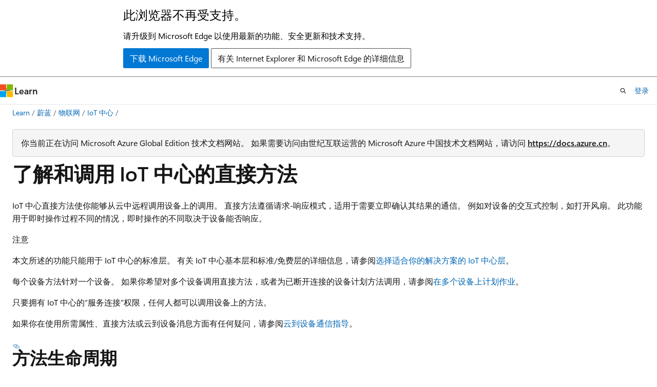

--- FILE ---
content_type: text/html
request_url: https://learn.microsoft.com/zh-cn/azure/iot-hub/iot-hub-devguide-direct-methods
body_size: 59817
content:
 <!DOCTYPE html>
		<html
			class="layout layout-holy-grail   show-table-of-contents conceptual show-breadcrumb default-focus"
			lang="zh-cn"
			dir="ltr"
			data-authenticated="false"
			data-auth-status-determined="false"
			data-target="docs"
			x-ms-format-detection="none"
		>
			
		<head>
			<title>了解 Azure IoT 中心直接方法 | Microsoft Learn</title>
			<meta charset="utf-8" />
			<meta name="viewport" content="width=device-width, initial-scale=1.0" />
			<meta name="color-scheme" content="light dark" />

			<meta name="description" content="本文介绍如何使用直接方法从服务应用调用设备上的代码。" />
			<link rel="canonical" href="https://learn.microsoft.com/zh-cn/azure/iot-hub/iot-hub-devguide-direct-methods" /> 

			<!-- Non-customizable open graph and sharing-related metadata -->
			<meta name="twitter:card" content="summary_large_image" />
			<meta name="twitter:site" content="@MicrosoftLearn" />
			<meta property="og:type" content="website" />
			<meta property="og:image:alt" content="Microsoft Learn" />
			<meta property="og:image" content="https://learn.microsoft.com/en-us/media/open-graph-image.png" />
			<!-- Page specific open graph and sharing-related metadata -->
			<meta property="og:title" content="了解 Azure IoT 中心直接方法" />
			<meta property="og:url" content="https://learn.microsoft.com/zh-cn/azure/iot-hub/iot-hub-devguide-direct-methods" />
			<meta property="og:description" content="本文介绍如何使用直接方法从服务应用调用设备上的代码。" />
			<meta name="platform_id" content="caaec494-4661-2e87-0646-f9e227a885f9" /> <meta name="scope" content="Azure,IoT,Azure IoT Hub" />
			<meta name="locale" content="zh-cn" />
			 <meta name="adobe-target" content="true" /> 
			<meta name="uhfHeaderId" content="azure" />

			<meta name="page_type" content="conceptual" />

			<!--page specific meta tags-->
			

			<!-- custom meta tags -->
			
		<meta name="schema" content="Conceptual" />
	
		<meta name="author" content="SoniaLopezBravo" />
	
		<meta name="breadcrumb_path" content="/azure/bread/toc.json" />
	
		<meta name="depot_name" content="Azure.azure-documents" />
	
		<meta name="document_id" content="58ad27ec-834c-d85d-79f9-ee699019be33" />
	
		<meta name="document_version_independent_id" content="b108b7b1-d28d-abed-467d-39a661c8e086" />
	
		<meta name="feedback_help_link_type" content="get-help-at-qna" />
	
		<meta name="feedback_help_link_url" content="https://learn.microsoft.com/answers/tags/158/azure-iot-hub/" />
	
		<meta name="feedback_product_url" content="https://feedback.azure.com/d365community/forum/fcb810f7-f824-ec11-b6e6-000d3a4f0da0" />
	
		<meta name="feedback_system" content="Standard" />
	
		<meta name="git_commit_id" content="6704c1df675479442038b85a3e62ed61bdcbd995" />
	
		<meta name="gitcommit" content="https://github.com/MicrosoftDocs/azure-docs-pr/blob/6704c1df675479442038b85a3e62ed61bdcbd995/articles/iot-hub/iot-hub-devguide-direct-methods.md" />
	
		<meta name="learn_banner_products" content="azure" />
	
		<meta name="ms.author" content="cwatson" />
	
		<meta name="ms.custom" content="amqp" />
	
		<meta name="ms.custom" content="mqtt" />
	
		<meta name="ms.custom" content="Role: Cloud Development" />
	
		<meta name="ms.custom" content="Role: IoT Device" />
	
		<meta name="ms.date" content="2024-05-03T00:00:00Z" />
	
		<meta name="ms.service" content="azure-iot-hub" />
	
		<meta name="ms.suite" content="office" />
	
		<meta name="ms.topic" content="concept-article" />
	
		<meta name="original_content_git_url" content="https://github.com/MicrosoftDocs/azure-docs-pr/blob/live/articles/iot-hub/iot-hub-devguide-direct-methods.md" />
	
		<meta name="permissioned-type" content="public" />
	
		<meta name="recommendation_types" content="Training" />
	
		<meta name="recommendation_types" content="Certification" />
	
		<meta name="recommendations" content="true" />
	
		<meta name="site_name" content="Docs" />
	
		<meta name="updated_at" content="2025-12-18T23:31:00Z" />
	
		<meta name="ms.translationtype" content="HT" />
	
		<meta name="ms.contentlocale" content="zh-cn" />
	
		<meta name="loc_version" content="2024-05-06T22:28:51.6980293Z" />
	
		<meta name="loc_source_id" content="Github-70773711#live" />
	
		<meta name="loc_file_id" content="Github-70773711.live.Azure.azure-documents.articles/iot-hub/iot-hub-devguide-direct-methods.md" />
	
		<meta name="toc_rel" content="toc.json" />
	
		<meta name="word_count" content="2315" />
	
		<meta name="asset_id" content="iot-hub/iot-hub-devguide-direct-methods" />
	
		<meta name="item_type" content="Content" />
	
		<meta name="monikers" content="migrate" />
	
		<meta name="monikers" content="cyclecloud-8" />
	
		<meta name="monikers" content="cyclecloud-7" />
	
		<meta name="monikers" content="migrate-classic" />
	
		<meta name="previous_tlsh_hash" content="1159ECF1955623B42F5A16CF353F5DCEB4566373BD853A86639DC7C7619A36D5DAE160668C97C9E90EB8134AA3E49B93D0B86B32FB0DA4ABC218D9B483C8480CF34430D716" />
	
		<meta name="github_feedback_content_git_url" content="https://github.com/MicrosoftDocs/azure-docs/blob/main/articles/iot-hub/iot-hub-devguide-direct-methods.md" />
	 
		<meta name="cmProducts" content="https://authoring-docs-microsoft.poolparty.biz/devrel/816835a3-1c5d-4536-835c-4b59dc9c9d97" data-source="generated" />
	
		<meta name="spProducts" content="https://authoring-docs-microsoft.poolparty.biz/devrel/a98c4e96-5248-4755-860b-6c76f1933f0c" data-source="generated" />
	

			<!-- assets and js globals -->
			
			<link rel="stylesheet" href="/static/assets/0.4.03301.7415-7dd881c1/styles/site-ltr.css" />
			
			<link rel="preconnect" href="//mscom.demdex.net" crossorigin />
						<link rel="dns-prefetch" href="//target.microsoft.com" />
						<link rel="dns-prefetch" href="//microsoftmscompoc.tt.omtrdc.net" />
						<link
							rel="preload"
							as="script"
							href="/static/third-party/adobe-target/at-js/2.9.0/at.js"
							integrity="sha384-l4AKhsU8cUWSht4SaJU5JWcHEWh1m4UTqL08s6b/hqBLAeIDxTNl+AMSxTLx6YMI"
							crossorigin="anonymous"
							id="adobe-target-script"
							type="application/javascript"
						/>
			<script src="https://wcpstatic.microsoft.com/mscc/lib/v2/wcp-consent.js"></script>
			<script src="https://js.monitor.azure.com/scripts/c/ms.jsll-4.min.js"></script>
			<script src="/_themes/docs.theme/master/zh-cn/_themes/global/deprecation.js"></script>

			<!-- msdocs global object -->
			<script id="msdocs-script">
		var msDocs = {
  "environment": {
    "accessLevel": "online",
    "azurePortalHostname": "portal.azure.com",
    "reviewFeatures": false,
    "supportLevel": "production",
    "systemContent": true,
    "siteName": "learn",
    "legacyHosting": false
  },
  "data": {
    "contentLocale": "zh-cn",
    "contentDir": "ltr",
    "userLocale": "zh-cn",
    "userDir": "ltr",
    "pageTemplate": "Conceptual",
    "brand": "azure",
    "context": {},
    "standardFeedback": true,
    "showFeedbackReport": false,
    "feedbackHelpLinkType": "get-help-at-qna",
    "feedbackHelpLinkUrl": "https://learn.microsoft.com/answers/tags/158/azure-iot-hub/",
    "feedbackSystem": "Standard",
    "feedbackGitHubRepo": "MicrosoftDocs/azure-docs",
    "feedbackProductUrl": "https://feedback.azure.com/d365community/forum/fcb810f7-f824-ec11-b6e6-000d3a4f0da0",
    "extendBreadcrumb": false,
    "isEditDisplayable": false,
    "isPrivateUnauthorized": false,
    "hideViewSource": false,
    "isPermissioned": false,
    "hasRecommendations": true,
    "contributors": [
      {
        "name": "SoniaLopezBravo",
        "url": "https://github.com/SoniaLopezBravo"
      },
      {
        "name": "kgremban",
        "url": "https://github.com/kgremban"
      },
      {
        "name": "KennedyDMSFT",
        "url": "https://github.com/KennedyDMSFT"
      },
      {
        "name": "timlt",
        "url": "https://github.com/timlt"
      },
      {
        "name": "SumitBalia",
        "url": "https://github.com/SumitBalia"
      },
      {
        "name": "JimacoMS4",
        "url": "https://github.com/JimacoMS4"
      },
      {
        "name": "rdoesburg",
        "url": "https://github.com/rdoesburg"
      },
      {
        "name": "v-steveadams",
        "url": "https://github.com/v-steveadams"
      },
      {
        "name": "AshokPeddakotla-MSFT",
        "url": "https://github.com/AshokPeddakotla-MSFT"
      },
      {
        "name": "DCtheGeek",
        "url": "https://github.com/DCtheGeek"
      },
      {
        "name": "nberdy",
        "url": "https://github.com/nberdy"
      },
      {
        "name": "atikmapari",
        "url": "https://github.com/atikmapari"
      },
      {
        "name": "SatishBoddu-MSFT",
        "url": "https://github.com/SatishBoddu-MSFT"
      },
      {
        "name": "JimacoMS3",
        "url": "https://github.com/JimacoMS3"
      },
      {
        "name": "toolboc",
        "url": "https://github.com/toolboc"
      },
      {
        "name": "v-hearya",
        "url": "https://github.com/v-hearya"
      },
      {
        "name": "rezasherafat",
        "url": "https://github.com/rezasherafat"
      },
      {
        "name": "VladimirAkopyan",
        "url": "https://github.com/VladimirAkopyan"
      },
      {
        "name": "PRMerger16",
        "url": "https://github.com/PRMerger16"
      },
      {
        "name": "blackchoey",
        "url": "https://github.com/blackchoey"
      },
      {
        "name": "formulahendry",
        "url": "https://github.com/formulahendry"
      },
      {
        "name": "robinsh",
        "url": "https://github.com/robinsh"
      },
      {
        "name": "wickste",
        "url": "https://github.com/wickste"
      },
      {
        "name": "dominicbetts",
        "url": "https://github.com/dominicbetts"
      },
      {
        "name": "jlian",
        "url": "https://github.com/jlian"
      },
      {
        "name": "PRMerger20",
        "url": "https://github.com/PRMerger20"
      },
      {
        "name": "ChrisGMsft",
        "url": "https://github.com/ChrisGMsft"
      },
      {
        "name": "jierong",
        "url": "https://github.com/jierong"
      },
      {
        "name": "dsk-2015",
        "url": "https://github.com/dsk-2015"
      },
      {
        "name": "arturl",
        "url": "https://github.com/arturl"
      },
      {
        "name": "fsautomata",
        "url": "https://github.com/fsautomata"
      },
      {
        "name": "anhashia",
        "url": "https://github.com/anhashia"
      },
      {
        "name": "elioda",
        "url": "https://github.com/elioda"
      },
      {
        "name": "v-anpasi",
        "url": "https://github.com/v-anpasi"
      },
      {
        "name": "tynevi",
        "url": "https://github.com/tynevi"
      }
    ]
  },
  "functions": {}
};;
	</script>

			<!-- base scripts, msdocs global should be before this -->
			<script src="/static/assets/0.4.03301.7415-7dd881c1/scripts/zh-cn/index-docs.js"></script>
			

			<!-- json-ld -->
			
		</head>
	
			<body
				id="body"
				data-bi-name="body"
				class="layout-body "
				lang="zh-cn"
				dir="ltr"
			>
				<header class="layout-body-header">
		<div class="header-holder has-default-focus">
			
		<a
			href="#main"
			
			style="z-index: 1070"
			class="outline-color-text visually-hidden-until-focused position-fixed inner-focus focus-visible top-0 left-0 right-0 padding-xs text-align-center background-color-body"
			
		>
			跳至主要内容
		</a>
	
		<a
			href="#"
			data-skip-to-ask-learn
			style="z-index: 1070"
			class="outline-color-text visually-hidden-until-focused position-fixed inner-focus focus-visible top-0 left-0 right-0 padding-xs text-align-center background-color-body"
			hidden
		>
			跳到 Ask Learn 聊天体验
		</a>
	

			<div hidden id="cookie-consent-holder" data-test-id="cookie-consent-container"></div>
			<!-- Unsupported browser warning -->
			<div
				id="unsupported-browser"
				style="background-color: white; color: black; padding: 16px; border-bottom: 1px solid grey;"
				hidden
			>
				<div style="max-width: 800px; margin: 0 auto;">
					<p style="font-size: 24px">此浏览器不再受支持。</p>
					<p style="font-size: 16px; margin-top: 16px;">
						请升级到 Microsoft Edge 以使用最新的功能、安全更新和技术支持。
					</p>
					<div style="margin-top: 12px;">
						<a
							href="https://go.microsoft.com/fwlink/p/?LinkID=2092881 "
							style="background-color: #0078d4; border: 1px solid #0078d4; color: white; padding: 6px 12px; border-radius: 2px; display: inline-block;"
						>
							下载 Microsoft Edge
						</a>
						<a
							href="https://learn.microsoft.com/en-us/lifecycle/faq/internet-explorer-microsoft-edge"
							style="background-color: white; padding: 6px 12px; border: 1px solid #505050; color: #171717; border-radius: 2px; display: inline-block;"
						>
							有关 Internet Explorer 和 Microsoft Edge 的详细信息
						</a>
					</div>
				</div>
			</div>
			<!-- site header -->
			<header
				id="ms--site-header"
				data-test-id="site-header-wrapper"
				role="banner"
				itemscope="itemscope"
				itemtype="http://schema.org/Organization"
			>
				<div
					id="ms--mobile-nav"
					class="site-header display-none-tablet padding-inline-none gap-none"
					data-bi-name="mobile-header"
					data-test-id="mobile-header"
				></div>
				<div
					id="ms--primary-nav"
					class="site-header display-none display-flex-tablet"
					data-bi-name="L1-header"
					data-test-id="primary-header"
				></div>
				<div
					id="ms--secondary-nav"
					class="site-header display-none display-flex-tablet"
					data-bi-name="L2-header"
					data-test-id="secondary-header"
					
				></div>
			</header>
			
		<!-- banner -->
		<div data-banner>
			<div id="disclaimer-holder"></div>
			
		</div>
		<!-- banner end -->
	
		</div>
	</header>
				 <section
					id="layout-body-menu"
					class="layout-body-menu display-flex"
					data-bi-name="menu"
			  >
					
		<div
			id="left-container"
			class="left-container display-none display-block-tablet padding-inline-sm padding-bottom-sm width-full"
			data-toc-container="true"
		>
			<!-- Regular TOC content (default) -->
			<div id="ms--toc-content" class="height-full">
				<nav
					id="affixed-left-container"
					class="margin-top-sm-tablet position-sticky display-flex flex-direction-column"
					aria-label="主要节点"
					data-bi-name="left-toc"
					role="navigation"
				></nav>
			</div>
			<!-- Collapsible TOC content (hidden by default) -->
			<div id="ms--toc-content-collapsible" class="height-full" hidden>
				<nav
					id="affixed-left-container"
					class="margin-top-sm-tablet position-sticky display-flex flex-direction-column"
					aria-label="主要节点"
					data-bi-name="left-toc"
					role="navigation"
				>
					<div
						id="ms--collapsible-toc-header"
						class="display-flex justify-content-flex-end margin-bottom-xxs"
					>
						<button
							type="button"
							class="button button-clear inner-focus"
							data-collapsible-toc-toggle
							aria-expanded="true"
							aria-controls="ms--collapsible-toc-content"
							aria-label="目录"
						>
							<span class="icon font-size-h4" aria-hidden="true">
								<span class="docon docon-panel-left-contract"></span>
							</span>
						</button>
					</div>
				</nav>
			</div>
		</div>
	
			  </section>

				<main
					id="main"
					role="main"
					class="layout-body-main "
					data-bi-name="content"
					lang="zh-cn"
					dir="ltr"
				>
					
			<div
		id="ms--content-header"
		class="content-header default-focus border-bottom-none"
		data-bi-name="content-header"
	>
		<div class="content-header-controls margin-xxs margin-inline-sm-tablet">
			<button
				type="button"
				class="contents-button button button-sm margin-right-xxs"
				data-bi-name="contents-expand"
				aria-haspopup="true"
				data-contents-button
			>
				<span class="icon" aria-hidden="true"><span class="docon docon-menu"></span></span>
				<span class="contents-expand-title"> 目录 </span>
			</button>
			<button
				type="button"
				class="ap-collapse-behavior ap-expanded button button-sm"
				data-bi-name="ap-collapse"
				aria-controls="action-panel"
			>
				<span class="icon" aria-hidden="true"><span class="docon docon-exit-mode"></span></span>
				<span>退出编辑器模式</span>
			</button>
		</div>
	</div>
			<div data-main-column class="padding-sm padding-top-none padding-top-sm-tablet">
				<div>
					
		<div id="article-header" class="background-color-body margin-bottom-xs display-none-print">
			<div class="display-flex align-items-center justify-content-space-between">
				
		<details
			id="article-header-breadcrumbs-overflow-popover"
			class="popover"
			data-for="article-header-breadcrumbs"
		>
			<summary
				class="button button-clear button-primary button-sm inner-focus"
				aria-label="所有痕迹"
			>
				<span class="icon">
					<span class="docon docon-more"></span>
				</span>
			</summary>
			<div id="article-header-breadcrumbs-overflow" class="popover-content padding-none"></div>
		</details>

		<bread-crumbs
			id="article-header-breadcrumbs"
			role="group"
			aria-label="痕迹导航"
			data-test-id="article-header-breadcrumbs"
			class="overflow-hidden flex-grow-1 margin-right-sm margin-right-md-tablet margin-right-lg-desktop margin-left-negative-xxs padding-left-xxs"
		></bread-crumbs>
	 
		<div
			id="article-header-page-actions"
			class="opacity-none margin-left-auto display-flex flex-wrap-no-wrap align-items-stretch"
		>
			
		<button
			class="button button-sm border-none inner-focus display-none-tablet flex-shrink-0 "
			data-bi-name="ask-learn-assistant-entry"
			data-test-id="ask-learn-assistant-modal-entry-mobile"
			data-ask-learn-modal-entry
			
			type="button"
			style="min-width: max-content;"
			aria-expanded="false"
			aria-label="询问 Learn"
			hidden
		>
			<span class="icon font-size-lg" aria-hidden="true">
				<span class="docon docon-chat-sparkle-fill gradient-ask-learn-logo"></span>
			</span>
		</button>
		<button
			class="button button-sm display-none display-inline-flex-tablet display-none-desktop flex-shrink-0 margin-right-xxs border-color-ask-learn "
			data-bi-name="ask-learn-assistant-entry"
			
			data-test-id="ask-learn-assistant-modal-entry-tablet"
			data-ask-learn-modal-entry
			type="button"
			style="min-width: max-content;"
			aria-expanded="false"
			hidden
		>
			<span class="icon font-size-lg" aria-hidden="true">
				<span class="docon docon-chat-sparkle-fill gradient-ask-learn-logo"></span>
			</span>
			<span>询问 Learn</span>
		</button>
		<button
			class="button button-sm display-none flex-shrink-0 display-inline-flex-desktop margin-right-xxs border-color-ask-learn "
			data-bi-name="ask-learn-assistant-entry"
			
			data-test-id="ask-learn-assistant-flyout-entry"
			data-ask-learn-flyout-entry
			data-flyout-button="toggle"
			type="button"
			style="min-width: max-content;"
			aria-expanded="false"
			aria-controls="ask-learn-flyout"
			hidden
		>
			<span class="icon font-size-lg" aria-hidden="true">
				<span class="docon docon-chat-sparkle-fill gradient-ask-learn-logo"></span>
			</span>
			<span>询问 Learn</span>
		</button>
	 
		<button
			type="button"
			id="ms--focus-mode-button"
			data-focus-mode
			data-bi-name="focus-mode-entry"
			class="button button-sm flex-shrink-0 margin-right-xxs display-none display-inline-flex-desktop"
		>
			<span class="icon font-size-lg" aria-hidden="true">
				<span class="docon docon-glasses"></span>
			</span>
			<span>焦点模式</span>
		</button>
	 

			<details class="popover popover-right" id="article-header-page-actions-overflow">
				<summary
					class="justify-content-flex-start button button-clear button-sm button-primary inner-focus"
					aria-label="更多操作"
					title="更多操作"
				>
					<span class="icon" aria-hidden="true">
						<span class="docon docon-more-vertical"></span>
					</span>
				</summary>
				<div class="popover-content">
					
		<button
			data-page-action-item="overflow-mobile"
			type="button"
			class="button-block button-sm inner-focus button button-clear display-none-tablet justify-content-flex-start text-align-left"
			data-bi-name="contents-expand"
			data-contents-button
			data-popover-close
		>
			<span class="icon">
				<span class="docon docon-editor-list-bullet" aria-hidden="true"></span>
			</span>
			<span class="contents-expand-title">目录</span>
		</button>
	 
		<a
			id="lang-link-overflow"
			class="button-sm inner-focus button button-clear button-block justify-content-flex-start text-align-left"
			data-bi-name="language-toggle"
			data-page-action-item="overflow-all"
			data-check-hidden="true"
			data-read-in-link
			href="#"
			hidden
		>
			<span class="icon" aria-hidden="true" data-read-in-link-icon>
				<span class="docon docon-locale-globe"></span>
			</span>
			<span data-read-in-link-text>使用英语阅读</span>
		</a>
	 
		<button
			type="button"
			class="collection button button-clear button-sm button-block justify-content-flex-start text-align-left inner-focus"
			data-list-type="collection"
			data-bi-name="collection"
			data-page-action-item="overflow-all"
			data-check-hidden="true"
			data-popover-close
		>
			<span class="icon" aria-hidden="true">
				<span class="docon docon-circle-addition"></span>
			</span>
			<span class="collection-status">添加</span>
		</button>
	
					
		<button
			type="button"
			class="collection button button-block button-clear button-sm justify-content-flex-start text-align-left inner-focus"
			data-list-type="plan"
			data-bi-name="plan"
			data-page-action-item="overflow-all"
			data-check-hidden="true"
			data-popover-close
			hidden
		>
			<span class="icon" aria-hidden="true">
				<span class="docon docon-circle-addition"></span>
			</span>
			<span class="plan-status">添加到计划</span>
		</button>
	  
					
		<hr class="margin-block-xxs" />
		<h4 class="font-size-sm padding-left-xxs">通过</h4>
		
					<a
						class="button button-clear button-sm inner-focus button-block justify-content-flex-start text-align-left text-decoration-none share-facebook"
						data-bi-name="facebook"
						data-page-action-item="overflow-all"
						href="#"
					>
						<span class="icon color-primary" aria-hidden="true">
							<span class="docon docon-facebook-share"></span>
						</span>
						<span>Facebook</span>
					</a>

					<a
						href="#"
						class="button button-clear button-sm inner-focus button-block justify-content-flex-start text-align-left text-decoration-none share-twitter"
						data-bi-name="twitter"
						data-page-action-item="overflow-all"
					>
						<span class="icon color-text" aria-hidden="true">
							<span class="docon docon-xlogo-share"></span>
						</span>
						<span>x.com 共享</span>
					</a>

					<a
						href="#"
						class="button button-clear button-sm inner-focus button-block justify-content-flex-start text-align-left text-decoration-none share-linkedin"
						data-bi-name="linkedin"
						data-page-action-item="overflow-all"
					>
						<span class="icon color-primary" aria-hidden="true">
							<span class="docon docon-linked-in-logo"></span>
						</span>
						<span>LinkedIn</span>
					</a>
					<a
						href="#"
						class="button button-clear button-sm inner-focus button-block justify-content-flex-start text-align-left text-decoration-none share-email"
						data-bi-name="email"
						data-page-action-item="overflow-all"
					>
						<span class="icon color-primary" aria-hidden="true">
							<span class="docon docon-mail-message"></span>
						</span>
						<span>电子邮件</span>
					</a>
			  
	 
		<hr class="margin-block-xxs" />
		<button
			class="button button-block button-clear button-sm justify-content-flex-start text-align-left inner-focus"
			type="button"
			data-bi-name="print"
			data-page-action-item="overflow-all"
			data-popover-close
			data-print-page
			data-check-hidden="true"
		>
			<span class="icon color-primary" aria-hidden="true">
				<span class="docon docon-print"></span>
			</span>
			<span>打印</span>
		</button>
	
				</div>
			</details>
		</div>
	
			</div>
		</div>
	 
		<!-- azure disclaimer -->
		<div class="notification margin-bottom-xs">
			<div class="notification-content">
				<p>你当前正在访问 Microsoft Azure Global Edition 技术文档网站。 如果需要访问由世纪互联运营的 Microsoft Azure 中国技术文档网站，请访问 <a href="https://docs.azure.cn">https://docs.azure.cn</a>。</p>
			</div>
		</div>
	 
		<!-- privateUnauthorizedTemplate is hidden by default -->
		<div unauthorized-private-section data-bi-name="permission-content-unauthorized-private" hidden>
			<hr class="hr margin-top-xs margin-bottom-sm" />
			<div class="notification notification-info">
				<div class="notification-content">
					<p class="margin-top-none notification-title">
						<span class="icon">
							<span class="docon docon-exclamation-circle-solid" aria-hidden="true"></span>
						</span>
						<span>注意</span>
					</p>
					<p class="margin-top-none authentication-determined not-authenticated">
						访问此页面需要授权。 可以尝试<a class="docs-sign-in" href="#" data-bi-name="permission-content-sign-in">登录</a>或<a  class="docs-change-directory" data-bi-name="permisson-content-change-directory">更改目录</a>。
					</p>
					<p class="margin-top-none authentication-determined authenticated">
						访问此页面需要授权。 可以尝试<a class="docs-change-directory" data-bi-name="permisson-content-change-directory">更改目录</a>。
					</p>
				</div>
			</div>
		</div>
	
					<div class="content"><h1 id="understand-and-invoke-direct-methods-from-iot-hub">了解和调用 IoT 中心的直接方法</h1></div>
					
		<div
			id="article-metadata"
			data-bi-name="article-metadata"
			data-test-id="article-metadata"
			class="page-metadata-container display-flex gap-xxs justify-content-space-between align-items-center flex-wrap-wrap"
		>
			 
				<div
					id="user-feedback"
					class="margin-block-xxs display-none display-none-print"
					hidden
					data-hide-on-archived
				>
					
		<button
			id="user-feedback-button"
			data-test-id="conceptual-feedback-button"
			class="button button-sm button-clear button-primary display-none"
			type="button"
			data-bi-name="user-feedback-button"
			data-user-feedback-button
			hidden
		>
			<span class="icon" aria-hidden="true">
				<span class="docon docon-like"></span>
			</span>
			<span>反馈</span>
		</button>
	
				</div>
		  
		</div>
	 
		<div data-id="ai-summary" hidden>
			<div id="ms--ai-summary-cta" class="margin-top-xs display-flex align-items-center">
				<span class="icon" aria-hidden="true">
					<span class="docon docon-sparkle-fill gradient-text-vivid"></span>
				</span>
				<button
					id="ms--ai-summary"
					type="button"
					class="tag tag-sm tag-suggestion margin-left-xxs"
					data-test-id="ai-summary-cta"
					data-bi-name="ai-summary-cta"
					data-an="ai-summary"
				>
					<span class="ai-summary-cta-text">
						为我总结本文
					</span>
				</button>
			</div>
			<!-- Slot where the client will render the summary card after the user clicks the CTA -->
			<div id="ms--ai-summary-header" class="margin-top-xs"></div>
		</div>
	 
		<nav
			id="center-doc-outline"
			class="doc-outline is-hidden-desktop display-none-print margin-bottom-sm"
			data-bi-name="intopic toc"
			aria-label="本文内容"
		>
			<h2 id="ms--in-this-article" class="title is-6 margin-block-xs">
				本文内容
			</h2>
		</nav>
	
					<div class="content"><p>IoT 中心直接方法使你能够从云中远程调用设备上的调用。<em></em> 直接方法遵循请求-响应模式，适用于需要立即确认其结果的通信。 例如对设备的交互式控制，如打开风扇。 此功能用于即时操作过程不同的情况，即时操作的不同取决于设备能否响应。</p>
<div class="NOTE">
<p>注意</p>
<p>本文所述的功能只能用于 IoT 中心的标准层。 有关 IoT 中心基本层和标准/免费层的详细信息，请参阅<a href="iot-hub-scaling" data-linktype="relative-path">选择适合你的解决方案的 IoT 中心层</a>。</p>
</div>
<p>每个设备方法针对一个设备。 如果你希望对多个设备调用直接方法，或者为已断开连接的设备计划方法调用，请参阅<a href="iot-hub-devguide-jobs" data-linktype="relative-path">在多个设备上计划作业</a>。</p>
<p>只要拥有 IoT 中心的“服务连接”权限，任何人都可以调用设备上的方法。</p>
<p>如果你在使用所需属性、直接方法或云到设备消息方面有任何疑问，请参阅<a href="iot-hub-devguide-c2d-guidance" data-linktype="relative-path">云到设备通信指导</a>。</p>
<h2 id="method-lifecycle">方法生命周期</h2>
<p>直接方法在设备上实现，可能需要在方法有效负载中进行 0 次或 0 次以上的输入才能正确地实例化。 可以通过面向服务的 URI (<code>{iot hub}/twins/{device id}/methods/</code>) 调用直接方法。 设备通过特定于设备的 MQTT 主题 (<code>$iothub/methods/POST/{method name}/</code>) 或通过 AMQP 链接（<code>IoThub-methodname</code> 和 <code>IoThub-status</code> 应用程序属性）接收直接方法。</p>
<div class="NOTE">
<p>备注</p>
<p>调用设备上的直接方法时，属性名称和值只能包含 US-ASCII 可打印字母数字，但下列组中的任一项除外：<code>$ ( ) &lt; &gt; @ , ; : \ " / [ ] ? = { } SP HT</code></p>
</div>
<p>直接方法是同步的，在超时期限（默认值：30 秒；可设置值为 5 到 300 秒）过后，其结果不是成功就是失败。 直接方法适用于交互式场景，即当且仅当设备处于联机状态且可接收命令时，用户希望设备做出响应。 例如，打开手机的灯。 在此类方案中，用户需要立即看到结果是成功还是失败，以便云服务可以尽快根据结果进行操作。 设备可能会返回某些消息正文作为方法的结果，但这不是必需的。 无法保证基于方法调用的排序或者任何并发语义。</p>
<p>直接方法从云端只能通过 HTTPS 调用，从设备端可以通过 MQTT、AMQP、基于 WebSocket 的 MQTT 或 基于 WebSockets 的 AMQP 调用。</p>
<p>方法请求和响应的有效负载为最大 128 KB 的 JSON 文档。</p>
<h2 id="invoke-a-direct-method-from-a-back-end-app">从后端应用调用直接方法</h2>
<p>若要从后端应用调用直接方法，请使用 <a href="/zh-cn/rest/api/iothub/service/devices/invoke-method" data-linktype="absolute-path">Invoke 设备方法</a> REST API 或 <a href="iot-hub-devguide-sdks#azure-iot-hub-service-sdks" data-linktype="relative-path">IoT 中心服务 SDK</a> 中的等效方法。</p>
<h3 id="method-invocation">方法调用</h3>
<p>设备上的直接方法调用是 HTTPS 调用，它由以下项构成：</p>
<ul>
<li><p>特定于设备的<em>请求 URI</em> 以及 API 版本：</p>
<pre><code class="lang-http">https://fully-qualified-iothubname.azure-devices.net/twins/{deviceId}/methods?api-version=2021-04-12
</code></pre>
</li>
<li><p>POST 方法</p>
</li>
<li><p><em>标头</em>，包含身份验证、内容类型和内容编码。</p>
</li>
<li><p>透明的 JSON <em>正文</em> ，采用以下格式：</p>
<pre><code class="lang-json">{
    "connectTimeoutInSeconds": 200,
    "methodName": "reboot",
    "responseTimeoutInSeconds": 200,
    "payload": {
        "input1": "someInput",
        "input2": "anotherInput"
    }
}
</code></pre>
</li>
</ul>
<p>在请求中作为 <code>responseTimeoutInSeconds</code> 提供的值是 IoT 中心服务在设备上执行直接方法所需等待的时间。 将此超时设置为至少与设备的直接方法的预期执行时间一样长。 如果未提供超时，则使用默认值：30 秒。 <code>responseTimeoutInSeconds</code> 的最小值和最大值分别为 5 秒和 300 秒。</p>
<p>在请求中作为 <code>connectTimeoutInSeconds</code> 提供的值是在调用直接方法后，IoT 中心服务等待断开连接的服务进入联机状态所需的时间。 默认值为 0，表示在调用直接方法时，设备必须已处于联机状态。 <code>connectTimeoutInSeconds</code> 的最大值为 300 秒。</p>
<h4 id="example">示例</h4>
<p>此示例发起一个请求，以调用已注册到 Azure IoT 中心的 IoT 设备上的直接方法。</p>
<p>若要开始，请使用<a href="https://github.com/Azure/azure-iot-cli-extension" data-linktype="external">适用于 Azure CLI 的 Microsoft Azure IoT 扩展</a>创建 SharedAccessSignature。</p>
<pre><code class="lang-azurecli">az iot hub generate-sas-token -n &lt;iothubName&gt; --du &lt;duration&gt;
</code></pre>
<p>接下来，将 Authorization 标头替换为新生成的 SharedAccessSignature，然后修改 <code>iothubName</code>、<code>deviceId</code>、<code>methodName</code> 和 <code>payload</code> 参数，使之与下面的示例 <code>curl</code> 命令中的实现匹配。</p>
<pre><code class="lang-bash">curl -X POST \
  https://&lt;iothubName&gt;.azure-devices.net/twins/&lt;deviceId&gt;/methods?api-version=2021-04-12\
  -H 'Authorization: SharedAccessSignature sr=iothubname.azure-devices.net&amp;sig=x&amp;se=x&amp;skn=iothubowner' \
  -H 'Content-Type: application/json' \
  -d '{
    "methodName": "reboot",
    "responseTimeoutInSeconds": 200,
    "payload": {
        "input1": "someInput",
        "input2": "anotherInput"
    }
}'
</code></pre>
<p>执行修改后的命令以调用指定的直接方法。 成功的请求将返回 HTTP 200 状态代码。</p>
<div class="NOTE">
<p>注意</p>
<p>上面的示例演示如何调用设备上的直接方法。 若要调用 IoT Edge 模块中的直接方法，请修改 URL 请求以包括 <code>/modules/&lt;moduleName&gt;</code>，如下所示：</p>
<pre><code class="lang-bash">https://&lt;iothubName&gt;.azure-devices.net/twins/&lt;deviceId&gt;/modules/&lt;moduleName&gt;/methods?api-version=2021-04-12
</code></pre>
</div>
<h3 id="response">响应</h3>
<p>后端应用接收响应，响应由以下项构成：</p>
<ul>
<li><p>HTTP 状态代码：</p>
<ul>
<li>200 表示成功执行直接方法；</li>
<li>404 表示设备 ID 无效，或者设备在调用直接方法后 <code>connectTimeoutInSeconds</code> 秒内未联机（请使用伴随的错误消息来了解根本原因）；</li>
<li>504 表示由于设备在 <code>responseTimeoutInSeconds</code> 秒内未响应直接方法调用而导致网关超时。</li>
</ul>
</li>
<li><p><em>标头</em>，包含 请求 ID、内容类型和内容编码。</p>
</li>
<li><p>采用以下格式的 JSON 正文：</p>
<pre><code class="lang-json">{
    "status" : 201,
    "payload" : {...}
}
</code></pre>
<p><code>status</code> 和 <code>payload</code> 均由设备提供，用于应对设备自身的状态代码和方法响应。</p>
</li>
</ul>
<h3 id="method-invocation-for-iot-edge-modules">IoT Edge 模块的方法调用</h3>
<p>调用模块上的直接方法受<a href="/zh-cn/rest/api/iothub/service/modules/invoke-method" data-linktype="absolute-path">调用模块方法</a> REST API 或者 IoT 中心服务 SDK 中的等效方法支持。</p>
<p>使用 REST API 时，<code>moduleId</code> 将与请求 URI 中的 <code>deviceId</code> 一起传递；使用服务 SDK 时，作为参数传递。 例如 <code>https://&lt;iothubName&gt;.azure-devices.net/twins/&lt;deviceId&gt;/modules/&lt;moduleName&gt;/methods?api-version=2021-04-12</code>。 请求正文和响应类似于设备上调用的直接方法。</p>
<h2 id="handle-a-direct-method-on-a-device">处理针对设备的直接方法</h2>
<p>在 IoT 设备上，可以通过 MQTT、AMQP 或 WebSocket 上的任一协议接收直接方法。 <a href="iot-hub-devguide-sdks#azure-iot-hub-device-sdks" data-linktype="relative-path">IoT 中心设备 SDK</a> 可帮助接收和响应设备上的直接方法，而无需担心基础协议详细信息。</p>
<h3 id="mqtt">MQTT</h3>
<p>以下部分适用于 MQTT 协议。 若要详细了解如何将 MQTT 协议直接用于IoT 中心，请参阅 <a href="../iot/iot-mqtt-connect-to-iot-hub" data-linktype="relative-path">MQTT 协议支持</a>。</p>
<h4 id="method-invocation-1">方法调用</h4>
<p>设备通过 MQTT 主题接收直接方法请求：<code>$iothub/methods/POST/{method name}/?$rid={request id}</code>。 但是，<code>request id</code> 由 IoT 中心生成，并且无法提前知道，因此请订阅 <code>$iothub/methods/POST/#</code>，然后根据设备支持的方法名称筛选传递的消息。 （你将使用 <code>request id</code> 响应。）</p>
<p>设备接收的正文采用以下格式：</p>
<pre><code class="lang-json">{
    "input1": "someInput",
    "input2": "anotherInput"
}
</code></pre>
<p>方法请求为 QoS 0。</p>
<h4 id="response-1">响应</h4>
<p>设备将响应发送到 <code>$iothub/methods/res/{status}/?$rid={request id}</code>，其中：</p>
<ul>
<li><p><code>status</code> 属性是设备提供的方法执行状态。</p>
</li>
<li><p><code>$rid</code> 属性是从 IoT 中心接收的方法调用中的请求 ID。 请求 ID 是一个十六进制格式的值。</p>
</li>
</ul>
<p>正文由设备设置，可以是任何状态。</p>
<h3 id="amqp">AMQP</h3>
<p>以下部分适用于 AMQP 协议。 若要详细了解如何将 AMQP 协议直接用于 IoT 中心，请参阅 <a href="iot-hub-amqp-support" data-linktype="relative-path">AMQP 协议支持</a>。</p>
<h4 id="method-invocation-2">方法调用</h4>
<p>设备通过在地址 <code>amqps://{hostname}:5671/devices/{deviceId}/methods/deviceBound</code> 上创建一个接收链接以接收直接方法请求。</p>
<p>AMQP 消息会到达表示方法请求的接收链接。 它包含以下部分：</p>
<ul>
<li><p>相关 ID 属性，其中包含一个应与相应的方法响应被传回的请求 ID。</p>
</li>
<li><p>名为 <code>IoThub-methodname</code> 的一个应用程序属性，其中包含调用的方法名称。</p>
</li>
<li><p>AMQP 消息正文，其中包含作为 JSON 的方法有效负载。</p>
</li>
</ul>
<h4 id="response-2">响应</h4>
<p>设备会创建一个发送链接以在 <code>amqps://{hostname}:5671/devices/{deviceId}/methods/deviceBound</code> 地址上返回方法响应。</p>
<p>方法的响应在发送链接上返回，并已按以下内容结构化：</p>
<ul>
<li><p>相关 ID 属性，其中包含在方法的请求消息中传递的请求 ID。</p>
</li>
<li><p>名为 <code>IoThub-status</code> 的一个应用程序属性，其中包含用户提供的方法状态。</p>
</li>
<li><p>AMQP 消息正文，其中包含作为 JSON 的方法响应。</p>
</li>
</ul>
<h2 id="next-steps">后续步骤</h2>
<p>了解如何使用直接方法后，可根据兴趣参阅以下 IoT 中心开发人员指南文章：</p>
<ul>
<li><a href="iot-hub-devguide-jobs" data-linktype="relative-path">在多台设备上计划作业</a></li>
<li><a href="iot-hub-devguide-sdks" data-linktype="relative-path">Azure IoT 设备和服务 SDK</a> 列出了开发与 IoT 中心交互的设备和服务应用时可使用的各种语言 SDK。</li>
<li><a href="iot-hub-devguide-query-language" data-linktype="relative-path">设备孪生、作业和消息路由的 IoT 中心查询语言</a>介绍了可用于从 IoT 中心检索设备孪生和作业相关信息的 IoT 中心查询语言。</li>
</ul>
</div>
					
		<div
			id="ms--inline-notifications"
			class="margin-block-xs"
			data-bi-name="inline-notification"
		></div>
	 
		<div
			id="assertive-live-region"
			role="alert"
			aria-live="assertive"
			class="visually-hidden"
			aria-relevant="additions"
			aria-atomic="true"
		></div>
		<div
			id="polite-live-region"
			role="status"
			aria-live="polite"
			class="visually-hidden"
			aria-relevant="additions"
			aria-atomic="true"
		></div>
	
					
		<!-- feedback section -->
		<section
			id="site-user-feedback-footer"
			class="font-size-sm margin-top-md display-none-print display-none-desktop"
			data-test-id="site-user-feedback-footer"
			data-bi-name="site-feedback-section"
		>
			<hr class="hr" />
			<h2 id="ms--feedback" class="title is-3">反馈</h2>
			<div class="display-flex flex-wrap-wrap align-items-center">
				<p class="font-weight-semibold margin-xxs margin-left-none">
					此页面是否有帮助？
				</p>
				<div class="buttons">
					<button
						class="thumb-rating-button like button button-primary button-sm"
						data-test-id="footer-rating-yes"
						data-binary-rating-response="rating-yes"
						type="button"
						title="本文非常有用"
						data-bi-name="button-rating-yes"
						aria-pressed="false"
					>
						<span class="icon" aria-hidden="true">
							<span class="docon docon-like"></span>
						</span>
						<span>是</span>
					</button>
					<button
						class="thumb-rating-button dislike button button-primary button-sm"
						id="standard-rating-no-button"
						hidden
						data-test-id="footer-rating-no"
						data-binary-rating-response="rating-no"
						type="button"
						title="本文没有用"
						data-bi-name="button-rating-no"
						aria-pressed="false"
					>
						<span class="icon" aria-hidden="true">
							<span class="docon docon-dislike"></span>
						</span>
						<span>否</span>
					</button>
					<details
						class="popover popover-top"
						id="mobile-help-popover"
						data-test-id="footer-feedback-popover"
					>
						<summary
							class="thumb-rating-button dislike button button-primary button-sm"
							data-test-id="details-footer-rating-no"
							data-binary-rating-response="rating-no"
							title="本文没有用"
							data-bi-name="button-rating-no"
							aria-pressed="false"
							data-bi-an="feedback-unhelpful-popover"
						>
							<span class="icon" aria-hidden="true">
								<span class="docon docon-dislike"></span>
							</span>
							<span>否</span>
						</summary>
						<div
							class="popover-content width-200 width-300-tablet"
							role="dialog"
							aria-labelledby="popover-heading"
							aria-describedby="popover-description"
						>
							<p id="popover-heading" class="font-size-lg margin-bottom-xxs font-weight-semibold">
								需要有关本主题的帮助？
							</p>
							<p id="popover-description" class="font-size-sm margin-bottom-xs">
								想要尝试使用 Ask Learn 阐明或指导你完成本主题？
							</p>
							
		<div class="buttons flex-direction-row flex-wrap justify-content-center gap-xxs">
			<div>
		<button
			class="button button-sm border inner-focus display-none margin-right-xxs"
			data-bi-name="ask-learn-assistant-entry-troubleshoot"
			data-test-id="ask-learn-assistant-modal-entry-mobile-feedback"
			data-ask-learn-modal-entry-feedback
			data-bi-an=feedback-unhelpful-popover
			type="button"
			style="min-width: max-content;"
			aria-expanded="false"
			aria-label="询问 Learn"
			hidden
		>
			<span class="icon font-size-lg" aria-hidden="true">
				<span class="docon docon-chat-sparkle-fill gradient-ask-learn-logo"></span>
			</span>
		</button>
		<button
			class="button button-sm display-inline-flex display-none-desktop flex-shrink-0 margin-right-xxs border-color-ask-learn margin-right-xxs"
			data-bi-name="ask-learn-assistant-entry-troubleshoot"
			data-bi-an=feedback-unhelpful-popover
			data-test-id="ask-learn-assistant-modal-entry-tablet-feedback"
			data-ask-learn-modal-entry-feedback
			type="button"
			style="min-width: max-content;"
			aria-expanded="false"
			hidden
		>
			<span class="icon font-size-lg" aria-hidden="true">
				<span class="docon docon-chat-sparkle-fill gradient-ask-learn-logo"></span>
			</span>
			<span>询问 Learn</span>
		</button>
		<button
			class="button button-sm display-none flex-shrink-0 display-inline-flex-desktop margin-right-xxs border-color-ask-learn margin-right-xxs"
			data-bi-name="ask-learn-assistant-entry-troubleshoot"
			data-bi-an=feedback-unhelpful-popover
			data-test-id="ask-learn-assistant-flyout-entry-feedback"
			data-ask-learn-flyout-entry-show-only
			data-flyout-button="toggle"
			type="button"
			style="min-width: max-content;"
			aria-expanded="false"
			aria-controls="ask-learn-flyout"
			hidden
		>
			<span class="icon font-size-lg" aria-hidden="true">
				<span class="docon docon-chat-sparkle-fill gradient-ask-learn-logo"></span>
			</span>
			<span>询问 Learn</span>
		</button>
	</div>
			<button
				type="button"
				class="button button-sm margin-right-xxs"
				data-help-option="suggest-fix"
				data-bi-name="feedback-suggest"
				data-bi-an="feedback-unhelpful-popover"
				data-test-id="suggest-fix"
			>
				<span class="icon" aria-hidden="true">
					<span class="docon docon-feedback"></span>
				</span>
				<span> 建议修复？ </span>
			</button>
		</div>
	
						</div>
					</details>
				</div>
			</div>
		</section>
		<!-- end feedback section -->
	
				</div>
				
		<div id="ms--additional-resources-mobile" class="display-none-print">
			<hr class="hr" hidden />
			<h2 id="ms--additional-resources-mobile-heading" class="title is-3" hidden>
				其他资源
			</h2>
			
		<section
			id="right-rail-recommendations-mobile"
			class=""
			data-bi-name="recommendations"
			hidden
		></section>
	 
		<section
			id="right-rail-training-mobile"
			class=""
			data-bi-name="learning-resource-card"
			hidden
		></section>
	 
		<section
			id="right-rail-events-mobile"
			class=""
			data-bi-name="events-card"
			hidden
		></section>
	 
		<section
			id="right-rail-qna-mobile"
			class="margin-top-xxs"
			data-bi-name="qna-link-card"
			hidden
		></section>
	
		</div>
	 
		<div
			id="article-metadata-footer"
			data-bi-name="article-metadata-footer"
			data-test-id="article-metadata-footer"
			class="page-metadata-container"
		>
			<hr class="hr" />
			<ul class="metadata page-metadata" data-bi-name="page info" lang="zh-cn" dir="ltr">
				<li class="visibility-hidden-visual-diff">
			<span class="badge badge-sm text-wrap-pretty">
				<span>Last updated on <local-time format="twoDigitNumeric"
		datetime="2024-05-08T08:36:00.000Z"
		data-article-date-source="calculated"
		class="is-invisible"
	>
		2024-05-08
	</local-time></span>
			</span>
		</li>
			</ul>
		</div>
	
			</div>
			
		<div
			id="action-panel"
			role="region"
			aria-label="操作面板"
			class="action-panel"
			tabindex="-1"
		></div>
	
		
				</main>
				<aside
					id="layout-body-aside"
					class="layout-body-aside "
					data-bi-name="aside"
			  >
					
		<div
			id="ms--additional-resources"
			class="right-container padding-sm display-none display-block-desktop height-full"
			data-bi-name="pageactions"
			role="complementary"
			aria-label="其他资源"
		>
			<div id="affixed-right-container" data-bi-name="right-column">
				
		<nav
			id="side-doc-outline"
			class="doc-outline border-bottom padding-bottom-xs margin-bottom-xs"
			data-bi-name="intopic toc"
			aria-label="本文内容"
		>
			<h3>本文内容</h3>
		</nav>
	
				<!-- Feedback -->
				
		<section
			id="ms--site-user-feedback-right-rail"
			class="font-size-sm display-none-print"
			data-test-id="site-user-feedback-right-rail"
			data-bi-name="site-feedback-right-rail"
		>
			<p class="font-weight-semibold margin-bottom-xs">此页面是否有帮助？</p>
			<div class="buttons">
				<button
					class="thumb-rating-button like button button-primary button-sm"
					data-test-id="right-rail-rating-yes"
					data-binary-rating-response="rating-yes"
					type="button"
					title="本文非常有用"
					data-bi-name="button-rating-yes"
					aria-pressed="false"
				>
					<span class="icon" aria-hidden="true">
						<span class="docon docon-like"></span>
					</span>
					<span>是</span>
				</button>
				<button
					class="thumb-rating-button dislike button button-primary button-sm"
					id="right-rail-no-button"
					hidden
					data-test-id="right-rail-rating-no"
					data-binary-rating-response="rating-no"
					type="button"
					title="本文没有用"
					data-bi-name="button-rating-no"
					aria-pressed="false"
				>
					<span class="icon" aria-hidden="true">
						<span class="docon docon-dislike"></span>
					</span>
					<span>否</span>
				</button>
				<details class="popover popover-right" id="help-popover" data-test-id="feedback-popover">
					<summary
						tabindex="0"
						class="thumb-rating-button dislike button button-primary button-sm"
						data-test-id="details-right-rail-rating-no"
						data-binary-rating-response="rating-no"
						title="本文没有用"
						data-bi-name="button-rating-no"
						aria-pressed="false"
						data-bi-an="feedback-unhelpful-popover"
					>
						<span class="icon" aria-hidden="true">
							<span class="docon docon-dislike"></span>
						</span>
						<span>否</span>
					</summary>
					<div
						class="popover-content width-200 width-300-tablet"
						role="dialog"
						aria-labelledby="popover-heading"
						aria-describedby="popover-description"
					>
						<p
							id="popover-heading-right-rail"
							class="font-size-lg margin-bottom-xxs font-weight-semibold"
						>
							需要有关本主题的帮助？
						</p>
						<p id="popover-description-right-rail" class="font-size-sm margin-bottom-xs">
							想要尝试使用 Ask Learn 阐明或指导你完成本主题？
						</p>
						
		<div class="buttons flex-direction-row flex-wrap justify-content-center gap-xxs">
			<div>
		<button
			class="button button-sm border inner-focus display-none margin-right-xxs"
			data-bi-name="ask-learn-assistant-entry-troubleshoot"
			data-test-id="ask-learn-assistant-modal-entry-mobile-feedback"
			data-ask-learn-modal-entry-feedback
			data-bi-an=feedback-unhelpful-popover
			type="button"
			style="min-width: max-content;"
			aria-expanded="false"
			aria-label="询问 Learn"
			hidden
		>
			<span class="icon font-size-lg" aria-hidden="true">
				<span class="docon docon-chat-sparkle-fill gradient-ask-learn-logo"></span>
			</span>
		</button>
		<button
			class="button button-sm display-inline-flex display-none-desktop flex-shrink-0 margin-right-xxs border-color-ask-learn margin-right-xxs"
			data-bi-name="ask-learn-assistant-entry-troubleshoot"
			data-bi-an=feedback-unhelpful-popover
			data-test-id="ask-learn-assistant-modal-entry-tablet-feedback"
			data-ask-learn-modal-entry-feedback
			type="button"
			style="min-width: max-content;"
			aria-expanded="false"
			hidden
		>
			<span class="icon font-size-lg" aria-hidden="true">
				<span class="docon docon-chat-sparkle-fill gradient-ask-learn-logo"></span>
			</span>
			<span>询问 Learn</span>
		</button>
		<button
			class="button button-sm display-none flex-shrink-0 display-inline-flex-desktop margin-right-xxs border-color-ask-learn margin-right-xxs"
			data-bi-name="ask-learn-assistant-entry-troubleshoot"
			data-bi-an=feedback-unhelpful-popover
			data-test-id="ask-learn-assistant-flyout-entry-feedback"
			data-ask-learn-flyout-entry-show-only
			data-flyout-button="toggle"
			type="button"
			style="min-width: max-content;"
			aria-expanded="false"
			aria-controls="ask-learn-flyout"
			hidden
		>
			<span class="icon font-size-lg" aria-hidden="true">
				<span class="docon docon-chat-sparkle-fill gradient-ask-learn-logo"></span>
			</span>
			<span>询问 Learn</span>
		</button>
	</div>
			<button
				type="button"
				class="button button-sm margin-right-xxs"
				data-help-option="suggest-fix"
				data-bi-name="feedback-suggest"
				data-bi-an="feedback-unhelpful-popover"
				data-test-id="suggest-fix"
			>
				<span class="icon" aria-hidden="true">
					<span class="docon docon-feedback"></span>
				</span>
				<span> 建议修复？ </span>
			</button>
		</div>
	
					</div>
				</details>
			</div>
		</section>
	
			</div>
		</div>
	
			  </aside> <section
					id="layout-body-flyout"
					class="layout-body-flyout "
					data-bi-name="flyout"
			  >
					 <div
	class="height-full border-left background-color-body-medium"
	id="ask-learn-flyout"
></div>
			  </section> <div class="layout-body-footer " data-bi-name="layout-footer">
		<footer
			id="footer"
			data-test-id="footer"
			data-bi-name="footer"
			class="footer-layout has-padding has-default-focus border-top  uhf-container"
			role="contentinfo"
		>
			<div class="display-flex gap-xs flex-wrap-wrap is-full-height padding-right-lg-desktop">
				
		<a
			data-mscc-ic="false"
			href="#"
			data-bi-name="select-locale"
			class="locale-selector-link flex-shrink-0 button button-sm button-clear external-link-indicator"
			id=""
			title=""
			><span class="icon" aria-hidden="true"
				><span class="docon docon-world"></span></span
			><span class="local-selector-link-text">zh-cn</span></a
		>
	 <div class="ccpa-privacy-link" data-ccpa-privacy-link hidden>
		
		<a
			data-mscc-ic="false"
			href="https://aka.ms/yourcaliforniaprivacychoices"
			data-bi-name="your-privacy-choices"
			class="button button-sm button-clear flex-shrink-0 external-link-indicator"
			id=""
			title=""
			>
		<svg
			xmlns="http://www.w3.org/2000/svg"
			viewBox="0 0 30 14"
			xml:space="preserve"
			height="16"
			width="43"
			aria-hidden="true"
			focusable="false"
		>
			<path
				d="M7.4 12.8h6.8l3.1-11.6H7.4C4.2 1.2 1.6 3.8 1.6 7s2.6 5.8 5.8 5.8z"
				style="fill-rule:evenodd;clip-rule:evenodd;fill:#fff"
			></path>
			<path
				d="M22.6 0H7.4c-3.9 0-7 3.1-7 7s3.1 7 7 7h15.2c3.9 0 7-3.1 7-7s-3.2-7-7-7zm-21 7c0-3.2 2.6-5.8 5.8-5.8h9.9l-3.1 11.6H7.4c-3.2 0-5.8-2.6-5.8-5.8z"
				style="fill-rule:evenodd;clip-rule:evenodd;fill:#06f"
			></path>
			<path
				d="M24.6 4c.2.2.2.6 0 .8L22.5 7l2.2 2.2c.2.2.2.6 0 .8-.2.2-.6.2-.8 0l-2.2-2.2-2.2 2.2c-.2.2-.6.2-.8 0-.2-.2-.2-.6 0-.8L20.8 7l-2.2-2.2c-.2-.2-.2-.6 0-.8.2-.2.6-.2.8 0l2.2 2.2L23.8 4c.2-.2.6-.2.8 0z"
				style="fill:#fff"
			></path>
			<path
				d="M12.7 4.1c.2.2.3.6.1.8L8.6 9.8c-.1.1-.2.2-.3.2-.2.1-.5.1-.7-.1L5.4 7.7c-.2-.2-.2-.6 0-.8.2-.2.6-.2.8 0L8 8.6l3.8-4.5c.2-.2.6-.2.9 0z"
				style="fill:#06f"
			></path>
		</svg>
	
			<span>你的隐私选择</span></a
		>
	
	</div>
				<div class="flex-shrink-0">
		<div class="dropdown has-caret-up">
			<button
				data-test-id="theme-selector-button"
				class="dropdown-trigger button button-clear button-sm inner-focus theme-dropdown-trigger"
				aria-controls="{{ themeMenuId }}"
				aria-expanded="false"
				title="主题"
				data-bi-name="theme"
			>
				<span class="icon">
					<span class="docon docon-sun" aria-hidden="true"></span>
				</span>
				<span>主题</span>
				<span class="icon expanded-indicator" aria-hidden="true">
					<span class="docon docon-chevron-down-light"></span>
				</span>
			</button>
			<div class="dropdown-menu" id="{{ themeMenuId }}" role="menu">
				<ul class="theme-selector padding-xxs" data-test-id="theme-dropdown-menu">
					<li class="theme display-block">
						<button
							class="button button-clear button-sm theme-control button-block justify-content-flex-start text-align-left"
							data-theme-to="light"
						>
							<span class="theme-light margin-right-xxs">
								<span
									class="theme-selector-icon border display-inline-block has-body-background"
									aria-hidden="true"
								>
									<svg class="svg" xmlns="http://www.w3.org/2000/svg" viewBox="0 0 22 14">
										<rect width="22" height="14" class="has-fill-body-background" />
										<rect x="5" y="5" width="12" height="4" class="has-fill-secondary" />
										<rect x="5" y="2" width="2" height="1" class="has-fill-secondary" />
										<rect x="8" y="2" width="2" height="1" class="has-fill-secondary" />
										<rect x="11" y="2" width="3" height="1" class="has-fill-secondary" />
										<rect x="1" y="1" width="2" height="2" class="has-fill-secondary" />
										<rect x="5" y="10" width="7" height="2" rx="0.3" class="has-fill-primary" />
										<rect x="19" y="1" width="2" height="2" rx="1" class="has-fill-secondary" />
									</svg>
								</span>
							</span>
							<span role="menuitem"> 亮 </span>
						</button>
					</li>
					<li class="theme display-block">
						<button
							class="button button-clear button-sm theme-control button-block justify-content-flex-start text-align-left"
							data-theme-to="dark"
						>
							<span class="theme-dark margin-right-xxs">
								<span
									class="border theme-selector-icon display-inline-block has-body-background"
									aria-hidden="true"
								>
									<svg class="svg" xmlns="http://www.w3.org/2000/svg" viewBox="0 0 22 14">
										<rect width="22" height="14" class="has-fill-body-background" />
										<rect x="5" y="5" width="12" height="4" class="has-fill-secondary" />
										<rect x="5" y="2" width="2" height="1" class="has-fill-secondary" />
										<rect x="8" y="2" width="2" height="1" class="has-fill-secondary" />
										<rect x="11" y="2" width="3" height="1" class="has-fill-secondary" />
										<rect x="1" y="1" width="2" height="2" class="has-fill-secondary" />
										<rect x="5" y="10" width="7" height="2" rx="0.3" class="has-fill-primary" />
										<rect x="19" y="1" width="2" height="2" rx="1" class="has-fill-secondary" />
									</svg>
								</span>
							</span>
							<span role="menuitem"> 暗 </span>
						</button>
					</li>
					<li class="theme display-block">
						<button
							class="button button-clear button-sm theme-control button-block justify-content-flex-start text-align-left"
							data-theme-to="high-contrast"
						>
							<span class="theme-high-contrast margin-right-xxs">
								<span
									class="border theme-selector-icon display-inline-block has-body-background"
									aria-hidden="true"
								>
									<svg class="svg" xmlns="http://www.w3.org/2000/svg" viewBox="0 0 22 14">
										<rect width="22" height="14" class="has-fill-body-background" />
										<rect x="5" y="5" width="12" height="4" class="has-fill-secondary" />
										<rect x="5" y="2" width="2" height="1" class="has-fill-secondary" />
										<rect x="8" y="2" width="2" height="1" class="has-fill-secondary" />
										<rect x="11" y="2" width="3" height="1" class="has-fill-secondary" />
										<rect x="1" y="1" width="2" height="2" class="has-fill-secondary" />
										<rect x="5" y="10" width="7" height="2" rx="0.3" class="has-fill-primary" />
										<rect x="19" y="1" width="2" height="2" rx="1" class="has-fill-secondary" />
									</svg>
								</span>
							</span>
							<span role="menuitem"> 高对比度 </span>
						</button>
					</li>
				</ul>
			</div>
		</div>
	</div>
			</div>
			<ul class="links" data-bi-name="footerlinks">
				<li class="manage-cookies-holder" hidden=""></li>
				<li>
		
		<a
			data-mscc-ic="false"
			href="https://learn.microsoft.com/zh-cn/principles-for-ai-generated-content"
			data-bi-name="aiDisclaimer"
			class=" external-link-indicator"
			id=""
			title=""
			>AI 免责声明</a
		>
	
	</li><li>
		
		<a
			data-mscc-ic="false"
			href="https://learn.microsoft.com/zh-cn/previous-versions/"
			data-bi-name="archivelink"
			class=" external-link-indicator"
			id=""
			title=""
			>早期版本</a
		>
	
	</li> <li>
		
		<a
			data-mscc-ic="false"
			href="https://techcommunity.microsoft.com/t5/microsoft-learn-blog/bg-p/MicrosoftLearnBlog"
			data-bi-name="bloglink"
			class=" external-link-indicator"
			id=""
			title=""
			>博客</a
		>
	
	</li> <li>
		
		<a
			data-mscc-ic="false"
			href="https://learn.microsoft.com/zh-cn/contribute"
			data-bi-name="contributorGuide"
			class=" external-link-indicator"
			id=""
			title=""
			>参与</a
		>
	
	</li><li>
		
		<a
			data-mscc-ic="false"
			href="https://go.microsoft.com/fwlink/?LinkId=521839"
			data-bi-name="privacy"
			class=" external-link-indicator"
			id=""
			title=""
			>隐私</a
		>
	
	</li><li>
		
		<a
			data-mscc-ic="false"
			href="https://learn.microsoft.com/zh-cn/legal/termsofuse"
			data-bi-name="termsofuse"
			class=" external-link-indicator"
			id=""
			title=""
			>使用条款</a
		>
	
	</li><li>
		
		<a
			data-mscc-ic="false"
			href="https://www.microsoft.com/legal/intellectualproperty/Trademarks/"
			data-bi-name="trademarks"
			class=" external-link-indicator"
			id=""
			title=""
			>商标</a
		>
	
	</li>
				<li>&copy; Microsoft 2026</li>
			</ul>
		</footer>
	</footer>
			</body>
		</html>